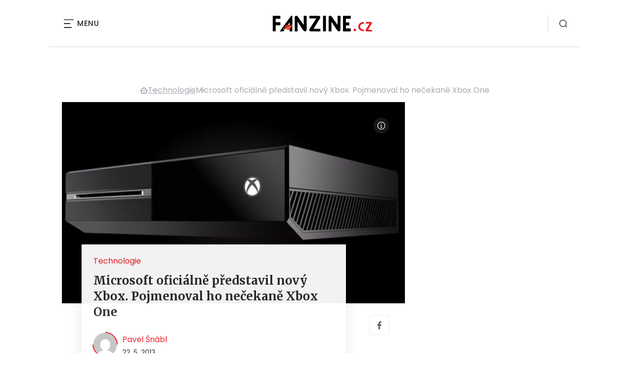

--- FILE ---
content_type: application/javascript
request_url: https://www.fanzine.cz/wp-content/plugins/distributor/distributor.js?ver=4.4
body_size: 1066
content:
// SZN Pop-up
function getPopUp(breakPoint, onScrollElementId, zoneId) {
    //Check if exist cookie with name "cname"
    function getCookie(cname) {
        var name = cname + "=";
        var decodedCookie = decodeURIComponent(document.cookie);
        var ca = decodedCookie.split(';');
        for (var i = 0; i < ca.length; i++) {
            var c = ca[i];
            while (c.charAt(0) == ' ') {
                c = c.substring(1);
            }
            if (c.indexOf(name) == 0) {
                return c.substring(name.length, c.length);
            }
        }
        return "";
    }
    
    //Set cookie with 30 min expiration
    function setCookie(value) {
        var d = new Date();
        d.setTime(d.getTime() + (30 * 60 * 1000));
        var expires = "expires=" + d.toUTCString();
        document.cookie = "seznam-pop-up-ad-first-look=" + value + ";" + expires + ";path=/";
    }
    
    //Add necessarily styles to head of page
    function appendStyles() {
        var css = '#seznam-pop-up-ad{ position: fixed; height: 100px; width: 100%; background: rgba(0,0,0,.7);bottom: 0; left: 0; right: 0;  text-align: center; padding: 2px 0; z-index: 1001; transition: height 0.5s; }' +
            '#seznam-pop-up-ad-close{background: rgba(0,0,0,.7); margin-top: -22px; position: absolute; top: 0; right: 0; color: #CCC; cursor: pointer; text-align: center; padding: 2px; height: 22px;}' +
            '.seznam-pop-up-ad-hide{ height: 0 !important; padding: 0!important; margin: 0!important;}';
        var style = document.createElement('style');
        style.innerHTML = css;
        document.head.appendChild(style);
    }
    
    //Create Ad divs
    function createAdDivs() {
        var div = document.createElement('div');
        div.setAttribute('id', 'seznam-pop-up-ad');
        div.innerHTML = ('<div id="seznam-pop-up-ad-close">Zavrit reklamu</div>' + '<div id="ssp-zone-' + zoneId + '" style="margin: 0 auto;"></div>');
        document.body.appendChild(div);
    }
    
    //Hide Ad
    function hideAd() {
        document.getElementById("seznam-pop-up-ad").classList.add("seznam-pop-up-ad-hide");
        document.getElementById("seznam-pop-up-ad-close").style.display = "none";
    }
    
    if ( window.innerWidth <= breakPoint && sssp.displaySeznamAds() && document.getElementById(onScrollElementId)) {
        if (!getCookie("seznam-pop-up-ad-first-look")){
            setCookie(false);
        }
        appendStyles();
        window.addEventListener("scroll", function () {
            var createdAd = document.getElementById("seznam-pop-up-ad");
            var elementTarget = document.getElementById(onScrollElementId);
            if (window.scrollY > (elementTarget.offsetTop - window.innerHeight)) {
                if (!createdAd && getCookie("seznam-pop-up-ad-first-look") === "false") {
                    setCookie(true);
                    createAdDivs();
                    sssp.getAds([
                        {
                            "zoneId": zoneId,
                           "id": "ssp-zone-" + zoneId,
                            "width": 320,
                            "height": 100
                        }
                    ]);
                }
                if(document.getElementById("seznam-pop-up-ad-close")){
    
                  document.getElementById("seznam-pop-up-ad-close").addEventListener("click", function () {
    
                    hideAd();
    
                  });
                }
            }
        });
    }
}
// END - SZN Pop-up
